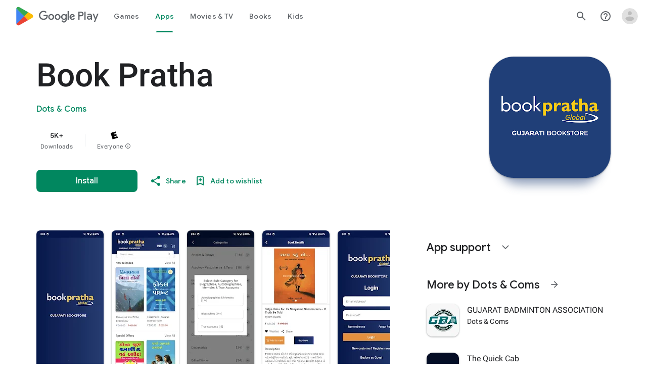

--- FILE ---
content_type: text/plain; charset=utf-8
request_url: https://play.google.com/play/log?format=json&authuser&proto_v2=true
body_size: -435
content:
["900000","1769113174096"]